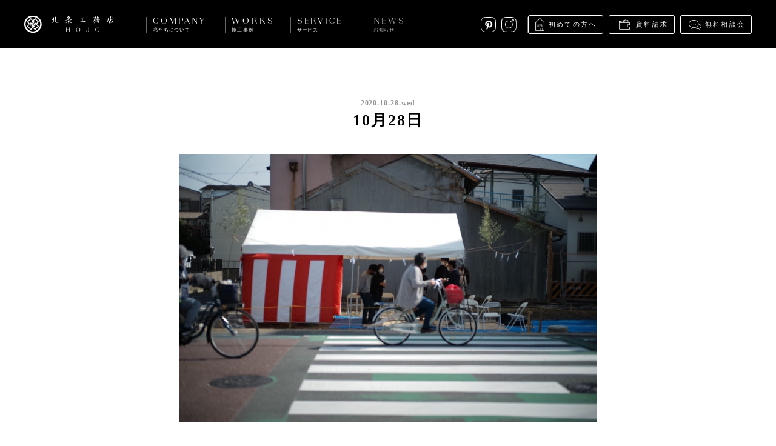

--- FILE ---
content_type: text/html; charset=UTF-8
request_url: https://www.hojoh.co.jp/ayear/10%E6%9C%8828%E6%97%A5/
body_size: 4168
content:
<!DOCTYPE html>
<html lang="ja">
<head>
  <!-- Google tag (gtag.js) -->
  <script async src="https://www.googletagmanager.com/gtag/js?id=G-WBY5KXTESZ"></script>
  <script>
    window.dataLayer = window.dataLayer || [];
    function gtag(){dataLayer.push(arguments);}
    gtag('js', new Date());

    gtag('config', 'G-WBY5KXTESZ');
  </script>
  
  <meta charset="utf-8">
  <meta http-equiv="X-UA-Compatible" content="IE=edge">
  <meta name="viewport" content="width=device-width, initial-scale=1.0, minimum-scale=1.0" />
  <meta name="format-detection" content="telephone=no">
  <title>10月28日 | 株式会社 北条工務店</title>
  
<!-- All in One SEO Pack 2.3.12.5 by Michael Torbert of Semper Fi Web Design[580,595] -->
<meta name="description"  content="良いお天気に恵まれて　地鎮祭を執り行いました。 秋晴れとはこんな日だな！って思うような午前中 日当たりを気にしていましたが、こんな晴れた日だったらトップライトから 光がたくさん入ってくれそうで、ワクワクしました。 自転車も車もビュンビュン通る道沿いです。 安全に気をつけながら工事を進めていきます。 Yumi" />

<link rel="canonical" href="https://www.hojoh.co.jp/ayear/10%e6%9c%8828%e6%97%a5/" />
<meta property="og:title" content="10月28日 | 株式会社 北条工務店" />
<meta property="og:type" content="article" />
<meta property="og:url" content="https://www.hojoh.co.jp/ayear/10%e6%9c%8828%e6%97%a5/" />
<meta property="og:image" content="https://www.hojoh.co.jp/wp-content/uploads/2020/10/IMG_8541-1024x682.jpg" />
<meta property="og:site_name" content="株式会社 北条工務店" />
<meta property="og:description" content="良いお天気に恵まれて　地鎮祭を執り行いました。 秋晴れとはこんな日だな！って思うような午前中 日当たりを気にしていましたが、こんな晴れた日だったらトップライトから 光がたくさん入ってくれそうで、ワクワクしました。 自転車も車もビュンビュン通る道沿いです。 安全に気をつけながら工事を進めていきます。 Yumiko KISHINO" />
<meta property="article:published_time" content="2020-10-28T18:06:46Z" />
<meta property="article:modified_time" content="2020-10-28T18:06:46Z" />
<meta name="twitter:card" content="summary_large_image" />
<meta name="twitter:title" content="10月28日 | 株式会社 北条工務店" />
<meta name="twitter:description" content="良いお天気に恵まれて　地鎮祭を執り行いました。 秋晴れとはこんな日だな！って思うような午前中 日当たりを気にしていましたが、こんな晴れた日だったらトップライトから 光がたくさん入ってくれそうで、ワクワクしました。 自転車も車もビュンビュン通る道沿いです。 安全に気をつけながら工事を進めていきます。 Yumiko KISHINO" />
<meta name="twitter:image" content="https://www.hojoh.co.jp/wp-content/uploads/2020/10/IMG_8541-1024x682.jpg" />
<!-- /all in one seo pack -->
<link rel='dns-prefetch' href='//s.w.org' />
<link rel='stylesheet' href='https://www.hojoh.co.jp/wp-content/themes/hojoh/assets/dist/css/style.css?ver=1591665616' media='all'>
  <link rel="shortcut icon" href="https://www.hojoh.co.jp/wp-content/themes/hojoh/assets/dist/img/favicon.ico">
  <link rel="apple-touch-icon-precomposed" href="https://www.hojoh.co.jp/wp-content/themes/hojoh/assets/dist/img/apple-touch-icon.png">

</head>
<body class="ayear-template-default single single-ayear postid-19137">
  <div class="container js-container">

    
<header class="header mod-fixed js-header">
  <div class="header-inner">
    <div class="header-nav">
      <h1 class="header-logo"><a href="/"><img src="https://www.hojoh.co.jp/wp-content/themes/hojoh/assets/dist/img/logo_hojoh_lockup.svg" width="147" height="29" alt="北条工務店"></a></h1>
      <div class="header-menu-trigger sp js-menu-trigger">
        <span></span>
        <span></span>
      </div>
    </div>
    <nav class="header-nav-main js-nav-main">
      <ul class="header-nav-main-list">
        <li class="header-nav-main-item header-nav-main-about has-child js-submenu ">
          <div class="header-nav-main-item-label mod-about">COMPANY<span>私たちについて</span></div>
          <ul class="header-nav-main-item-child cf">
            <li class="nav-about-message"><a href="/about/message/"><img class="lazyload" data-src="https://www.hojoh.co.jp/wp-content/themes/hojoh/assets/dist/img/img_nav_about_message.jpg" data-srcset="https://www.hojoh.co.jp/wp-content/themes/hojoh/assets/dist/img/img_nav_about_message@2x.jpg 2x" alt="私たちの想い"><p>私たちの想い</p></a></li>
            <li class="nav-about-company"><a href="/about/company/"><img class="lazyload" data-src="https://www.hojoh.co.jp/wp-content/themes/hojoh/assets/dist/img/img_nav_about_company.jpg" data-srcset="https://www.hojoh.co.jp/wp-content/themes/hojoh/assets/dist/img/img_nav_about_company@2x.jpg 2x" alt="会社概要"><p>会社概要</p></a></li>
            <li class="nav-about-philosophy"><a href="/about/philosophy/"><img class="lazyload" data-src="https://www.hojoh.co.jp/wp-content/themes/hojoh/assets/dist/img/img_nav_about_philosophy.jpg" data-srcset="https://www.hojoh.co.jp/wp-content/themes/hojoh/assets/dist/img/img_nav_about_philosophy@2x.jpg 2x" alt="大切にしていること"><p>大切にしていること</p></a></li>
            <li class="nav-about-staff"><a href="/about/staff/"><img class="lazyload" data-src="https://www.hojoh.co.jp/wp-content/themes/hojoh/assets/dist/img/img_nav_about_staff.jpg" data-srcset="https://www.hojoh.co.jp/wp-content/themes/hojoh/assets/dist/img/img_nav_about_staff@2x.jpg 2x" alt="スタッフ紹介"><p>スタッフ紹介</p></a></li>
            <li class="nav-about-recruitment"><a href="/about/recruitment/"><img class="lazyload" data-src="https://www.hojoh.co.jp/wp-content/themes/hojoh/assets/dist/img/img_nav_about_recruitment.jpg" data-srcset="https://www.hojoh.co.jp/wp-content/themes/hojoh/assets/dist/img/img_nav_about_recruitment@2x.jpg 2x" alt="採用情報"><p>採用情報</p></a></li>
            <li class="nav-about-media"><a href="/about/media/"><img class="lazyload" data-src="https://www.hojoh.co.jp/wp-content/themes/hojoh/assets/dist/img/img_nav_about_media.jpg" data-srcset="https://www.hojoh.co.jp/wp-content/themes/hojoh/assets/dist/img/img_nav_about_media@2x.jpg 2x" alt="メディア掲載"><p>メディア掲載</p></a></li>
          </ul>
        </li><!-- /.company -->

        <li class="header-nav-main-item has-child js-submenu">
          <div class="header-nav-main-item-label mod-works">WORKS<span>施工事例</span></div>
          <ul class="header-nav-main-item-child cf">
            <li class="nav-works-list"><a href="/works/"><img class="lazyload" data-src="https://www.hojoh.co.jp/wp-content/themes/hojoh/assets/dist/img/img_nav_works_list.jpg" data-srcset="https://www.hojoh.co.jp/wp-content/themes/hojoh/assets/dist/img/img_nav_works_list@2x.jpg 2x" alt="施工事例"><p>施工事例</p></a></li>
            <li class="nav-works-detail"><a href="/works/detail/"><img class="lazyload" data-src="https://www.hojoh.co.jp/wp-content/themes/hojoh/assets/dist/img/img_nav_works_detail.jpg" data-srcset="https://www.hojoh.co.jp/wp-content/themes/hojoh/assets/dist/img/img_nav_works_detail@2x.jpg 2x" alt="細部を見る"><p>細部を見る</p></a></li>
          </ul>
        </li><!-- /.works -->

        <li class="header-nav-main-item has-child js-submenu ">
          <div class="header-nav-main-item-label mod-service">SERVICE<span>サービス</span></div>
          <ul class="header-nav-main-item-child cf">
            <li class="nav-service-child-item nav-service-step">
              <a href="/service/step/">
                <div class="nav-service-child-item-box">
                  <img class="lazyload" data-src="https://www.hojoh.co.jp/wp-content/themes/hojoh/assets/dist/img/img_nav_service_stepflow.jpg" data-srcset="https://www.hojoh.co.jp/wp-content/themes/hojoh/assets/dist/img/img_nav_service_stepflow@2x.jpg 2x" alt="家づくりの流れ">
                  <div class="nav-service-child-item-box-icon mod-stepflow"></div>
                </div>
                <p>家づくりの流れ</p>
              </a>
            </li>
            <li class="nav-service-child-item nav-service-faq">
              <a href="/service/faq/">
                <div class="nav-service-child-item-box">
                  <img class="lazyload" data-src="https://www.hojoh.co.jp/wp-content/themes/hojoh/assets/dist/img/img_nav_service_faq.jpg" data-srcset="https://www.hojoh.co.jp/wp-content/themes/hojoh/assets/dist/img/img_nav_service_faq@2x.jpg 2x" alt="よくあるご質問">
                  <div class="nav-service-child-item-box-icon mod-faq"></div>
                </div>
                <p>よくあるご質問</p>
              </a>
            </li>
            <li class="nav-service-child-item nav-service-after">
              <a href="/service/after/">
                <div class="nav-service-child-item-box">
                  <img class="lazyload" data-src="https://www.hojoh.co.jp/wp-content/themes/hojoh/assets/dist/img/img_nav_service_afterservice.jpg" data-srcset="https://www.hojoh.co.jp/wp-content/themes/hojoh/assets/dist/img/img_nav_service_afterservice@2x.jpg 2x" alt="アフターサービス">
                  <div class="nav-service-child-item-box-icon mod-afterservice"></div>
                </div>
                <p>アフターサービス</p>
              </a>
            </li>
            <li class="nav-service-child-item nav-service-request">
              <a href="/service/request/">
                <div class="nav-service-child-item-box">
                  <img class="lazyload" data-src="https://www.hojoh.co.jp/wp-content/themes/hojoh/assets/dist/img/img_nav_service_request.jpg" data-srcset="https://www.hojoh.co.jp/wp-content/themes/hojoh/assets/dist/img/img_nav_service_request@2x.jpg 2x" alt="資料請求">
                  <div class="nav-service-child-item-box-icon mod-request"></div>
                </div>
                <p>資料請求</p>
              </a>
            </li>
            <li class="nav-service-child-item nav-service-consult">
              <a href="/service/consult/">
                <div class="nav-service-child-item-box">
                  <img class="lazyload" data-src="https://www.hojoh.co.jp/wp-content/themes/hojoh/assets/dist/img/img_nav_service_consult.jpg" data-srcset="https://www.hojoh.co.jp/wp-content/themes/hojoh/assets/dist/img/img_nav_service_consult@2x.jpg 2x" alt="無料相談会">
                  <div class="nav-service-child-item-box-icon mod-consult"></div>
                </div>
                <p>無料相談会</p>
              </a>
            </li>
            <li class="nav-service-child-item nav-service-openhouse">
              <a href="/service/openhouse/">
                <div class="nav-service-child-item-box">
                  <img class="lazyload" data-src="https://www.hojoh.co.jp/wp-content/themes/hojoh/assets/dist/img/img_nav_service_openhouse.jpg" data-srcset="https://www.hojoh.co.jp/wp-content/themes/hojoh/assets/dist/img/img_nav_service_openhouse@2x.jpg 2x" alt="見学会">
                  <div class="nav-service-child-item-box-icon mod-openhouse"></div>
                </div>
                <p>見学会</p>
              </a>
            </li>
          </ul>
        </li><!-- /.service -->

        <li class="header-nav-main-item has-child js-submenu ">
          <div class="header-nav-main-item-label mod-news">NEWS<span>お知らせ</span></div>
          <ul class="header-nav-main-item-child cf">
            <li class="nav-news"><a href="/news/"><img class="lazyload" data-src="https://www.hojoh.co.jp/wp-content/themes/hojoh/assets/dist/img/img_nav_news.jpg" data-srcset="https://www.hojoh.co.jp/wp-content/themes/hojoh/assets/dist/img/img_nav_news@2x.jpg 2x" alt="お知らせ"><p>お知らせ</p></a></li>
            <li class="nav-newsrelease"><a href="/news/newsrelease/"><img class="lazyload" data-src="https://www.hojoh.co.jp/wp-content/themes/hojoh/assets/dist/img/img_nav_newsrelease.jpg" data-srcset="https://www.hojoh.co.jp/wp-content/themes/hojoh/assets/dist/img/img_nav_newsrelease@2x.jpg 2x" alt="ニュースリリース"><p>ニュースリリース</p></a></li>
            <li class="nav-ayear"><a href="/ayear/"><img class="lazyload" data-src="https://www.hojoh.co.jp/wp-content/themes/hojoh/assets/dist/img/img_nav_news_ayear.jpg" data-srcset="https://www.hojoh.co.jp/wp-content/themes/hojoh/assets/dist/img/img_nav_news_ayear@2x.jpg 2x" alt="A YEAR / 北条工務店の日常"><p class="txt-ayear"><span>A YEAR / </span>北条工務店の日常</p></a></li>
            <li class="nav-ourprocess"><a href="/ourprocess/"><img class="lazyload" data-src="https://www.hojoh.co.jp/wp-content/themes/hojoh/assets/dist/img/img_nav_news_ourprocess.jpg" data-srcset="https://www.hojoh.co.jp/wp-content/themes/hojoh/assets/dist/img/img_nav_news_ourprocess@2x.jpg 2x" alt="Our Process / 現場ブログ"><p class="txt-process"><span>Our Process / </span>現場ブログ</p></a></li>
          </ul>
        </li><!-- /.news -->
      </ul>

      <div class="header-nav-sub">
        <ul class="nav-other">
          <li><a href="/service/introduction/" class="link-introduction">初めての方へ</a></li>
          <li><a href="/service/request/" class="link-brochure">資料請求</a></li>
          <li><a href="/service/consult/" class="link-consultation">無料相談会</a></li>
        </ul>
        <style>
          .header-nav-sub .nav-social a.link-pinterest {
              background: url(/wp-content/themes/hojoh/assets/dist/img/icon_pinterest.svg) no-repeat;
              background-size: 25px;
              width: 25px;
          }
          @media only screen and (max-width: 767px) {
              .header-nav-sub .nav-social a.link-pinterest {
                  background-size: 41px;
                  height: 41px;
                  width: 41px;
              }
          }
        </style>
        <ul class="nav-social">
          <li><a href="https://pin.it/7dD6czdP6" class="link-pinterest" target="_blank">Pinterest</a></li>
          <!-- <li><a href="https://www.facebook.com/HjGallery/?ref=bookmarks" class="link-facebook" target="_blank">Facebook</a></li> -->
          <li><a href="https://www.instagram.com/hojo_official/" class="link-instagram" target="_blank">instagram</a></li>
        </ul>
      </div>
    </nav>
  </div>
</header>

    
  
  
  <div class="article-container">
          <article>

        <div class="entry-content">

          <div class="entry-content-header">
            <div class="entry-date">2020.10.28.Wed</div>
            <h1 class="entry-title">10月28日</h1>
          </div>

                      <div class="entry-content-keyvisual l-content mod-narrow">
              <picture>
                <source media="(max-width: 767px)" srcset="https://www.hojoh.co.jp/wp-content/uploads/2020/10/IMG_8541-495x295.jpg">
                  <img src="https://www.hojoh.co.jp/wp-content/uploads/2020/10/IMG_8541-690x442.jpg" alt="10月28日">
                </picture>
              </div>
                              <div class="[ l-content mod-narrow ] entry-content-body editor-content">
            <p>良いお天気に恵まれて　地鎮祭を執り行いました。</p>
<p>秋晴れとはこんな日だな！って思うような午前中</p>
<p>日当たりを気にしていましたが、こんな晴れた日だったらトップライトから</p>
<p>光がたくさん入ってくれそうで、ワクワクしました。</p>
<p>自転車も車もビュンビュン通る道沿いです。</p>
<p>安全に気をつけながら工事を進めていきます。</p>
<p>Yumiko KISHINO</p>
          </div>
        </div>

      </article>

      <div class="share-container">
        <div class="share-area">
          <div class="share-area-heading">SHARE ON</div>
          <ul class="sns-list">
            <li class="sns-list-item mod-fb"><a href="" class="js-share-fb">FACEBOOK</a></li>
            <li class="sns-list-item mod-tw"><a href="" class="js-share-tw">TWITTER</a></li>
          </ul>
        </div>
      </div>
      </div>

  
  
<div class="page-nav">
  <div class="page-nav-item mod-prev">
    <a href="https://www.hojoh.co.jp/ayear/10%e6%9c%8829%e6%97%a5-2/" rel="next"><span>次へ</span></a>  </div>
  <div class="page-nav-item mod-index"><a href="https://www.hojoh.co.jp/ayear/"><span>一覧へ戻る</span></a></div>
  <div class="page-nav-item mod-next">
    <a href="https://www.hojoh.co.jp/ayear/10%e6%9c%8827%e6%97%a5-2/" rel="prev"><span>前へ</span></a>  </div>
</div>


    <footer class="footer">
      <div class="footer-inner">

        <div class="footer-menu cf">
          <div class="footer-menu-block mod-block1">
            <div class="footer-menu-headline">私たちについて</div>
            <ul class="footer-menu-list">
              <li><a href="/about/message/">私たちの想い</a></li>
              <li><a href="/about/company/">会社概要</a></li>
              <li><a href="/about/philosophy/">大切にしていること</a></li>
              <li><a href="/about/staff/">スタッフ紹介</a></li>
              <li><a href="/about/recruitment/">採用情報</a></li>
              <li><a href="/about/media/">メディア掲載</a></li>
            </ul>
          </div>

          <div class="footer-menu-block mod-block2">
            <div class="footer-menu-headline">施工事例</div>
            <ul class="footer-menu-list">
              <li><a href="/works/">施工事例</a></li>
            </ul>
            <div class="footer-menu-headline">サービス</div>
            <ul class="footer-menu-list">
              <li><a href="/service/step/">家づくりの流れ</a></li>
              <li><a href="/service/faq/">よくあるご質問</a></li>
              <li><a href="/service/after/">アフターサービス</a></li>
              <li><a href="/service/consult">無料相談会</a></li>
            </ul>
          </div>

          <div class="footer-menu-block mod-block3">
            <div class="footer-menu-headline">お知らせ</div>
            <ul class="footer-menu-list">
              <li><a href="/news/">お知らせ</a></li>
              <li><a href="/news/newsrelease">ニュースリリース</a></li>
              <li><a href="/ayear/" class="mod-ayear">A YEAR / 北条工務店の日常</a></li>
              <li><a href="/ourprocess/" class="mod-ourprocess">Our Process / 現場ブログ</a></li>
            </ul>
            <div class="footer-menu-headline">お問い合わせ</div>
            <ul class="footer-menu-list">
              <li><a href="/service/request/">資料請求</a></li>
              <li><a href="/service/consult/">無料相談会</a></li>
            </ul>
          </div>

          <div class="footer-menu-block mod-block4">
            <div class="footer-menu-headline">サイトポリシー</div>
            <ul class="footer-menu-list">
              <li><a href="/policy/">サイトポリシー</a></li>
              <li><a href="/policy/#environment">推奨環境</a></li>
            </ul>
            <div class="footer-menu-headline">SNS</div>
            <ul class="footer-menu-list">
              <li><a href="https://pin.it/7dD6czdP6" target="_blank">Pinterest</a></li>
              <!-- <li><a href="https://www.facebook.com/HjGallery/?ref=bookmarks" target="_blank">facebook</a></li> -->
              <li><a href="https://www.instagram.com/hojo_official/" target="_blank">Instagram</a></li>
            </ul>
          </div>
        </div>

        <div class="footer-bottom">
          <p class="footer-bottom-copyright"><span>Copyright hojo Co.,Ltd. All Rights Reserved.</span></p>
        </div>

      </div>
    </footer>

    
    <div class="sticky-nav js-sticky-nav">
      <div class="sticky-nav-item sp mod-link-consult"><a href="/service/introduction/">初めての方へ</a></div>
      <div class="sticky-nav-item sp mod-link-request"><a href="/service/request/">資料請求</a></div>
      <!-- <div class="sticky-nav-item sp mod-link-consult"><a href="/service/consult/">無料相談会</a></div> -->
      <div class="sticky-nav-item mod-link-hj"><a href="//www.hj-g.jp"></a></div>
      <div class="sticky-nav-item mod-scrolltop"><a href="" class="js-scrolltop"></a></div>
    </div>


  </div><!-- /.container -->

  
  <script type='text/javascript' src='https://www.hojoh.co.jp/wp-content/themes/hojoh/assets/dist/js/vendor.js?ver=1596502197'></script>
<script type='text/javascript' src='https://www.hojoh.co.jp/wp-content/themes/hojoh/assets/dist/js/app.js'></script>

</body>
</html>

<!-- Performance optimized by W3 Total Cache. Learn more: https://www.w3-edge.com/products/

Page Caching using disk: enhanced

 Served from: www.hojoh.co.jp @ 2026-01-23 01:18:26 by W3 Total Cache -->

--- FILE ---
content_type: image/svg+xml
request_url: https://www.hojoh.co.jp/wp-content/themes/hojoh/assets/dist/img/icon_share_fb.svg
body_size: 571
content:
<svg xmlns="http://www.w3.org/2000/svg" width="28" height="28" viewBox="0 0 28 28"><path d="M17.2 6.2h-2.4c-3 0-3.4 1.8-3.4 3.8v1.5h-1.3c-.3 0-.5.2-.4.4v2.7c0 .3.2.5.4.4h1.3v6.6c0 .3.2.5.4.4h2.7c.3 0 .5-.2.4-.4V15h2.2c.3 0 .5-.2.4-.4V12c0-.3-.2-.5-.4-.4H15v-1.3c.1-.6.1-.5.6-.4h1.6c.1 0 .3 0 .3-.1.1-.1.1-.2.1-.3V6.7c.1-.3-.1-.5-.4-.5zm-.4 2.6h-1.1c-1.4 0-1.5.7-1.5 1.5V12c0 .1 0 .2.1.3.1.1.2.1.3.1h2.2v1.7h-2.2c-.3 0-.5.2-.5.5v6.6h-1.8v-6.6c0-.3-.2-.5-.4-.5h-1.3v-1.7h1.3c.1 0 .2 0 .3-.1s.1-.2.1-.3v-1.9c0-2 .4-2.9 2.5-2.9h1.9l.1 1.6z"/><path d="M28.2 8.3c-.1-1.5-.3-2.5-.7-3.4-.3-.9-.8-1.7-1.6-2.5S24.3 1.1 23.4.8C22.5.5 21.5.2 20 .1 18.5 0 18 0 14.2 0S9.9 0 8.4.1C6.8.2 5.8.4 4.9.7c-.9.4-1.7.9-2.5 1.7-.8.8-1.3 1.6-1.7 2.5-.3.9-.6 1.9-.6 3.4-.1 1.5-.1 2-.1 5.9s0 4.3.1 5.8.3 2.5.7 3.4c.4.9.8 1.7 1.6 2.5s1.6 1.3 2.5 1.6c.9.3 1.9.6 3.4.7 1.5.1 2 .1 5.8.1s4.3 0 5.8-.1 2.5-.3 3.4-.7c.9-.4 1.7-.8 2.5-1.6s1.3-1.6 1.6-2.5c.3-.9.6-1.9.7-3.4.1-1.5.1-2 .1-5.8s.1-4.4 0-5.9zM27.3 20c-.1 1.2-.2 2.2-.6 3.1-.3.9-.8 1.5-1.4 2.2-.6.6-1.3 1.1-2.2 1.4-.9.4-1.9.5-3.1.6-1.5.1-2 .1-5.8.1s-4.3 0-5.8-.1c-1.2-.1-2.2-.2-3.1-.6-.9-.3-1.5-.8-2.2-1.4-.7-.7-1.1-1.3-1.5-2.2-.3-.9-.5-1.9-.6-3.1-.1-1.5-.1-2-.1-5.8s0-4.3.1-5.8c.1-1.2.2-2.2.6-3.1C2 4.4 2.4 3.7 3 3c.7-.6 1.4-1 2.2-1.4.9-.3 1.9-.5 3.2-.6 1.5-.1 2-.1 5.8-.1h.3c3.5 0 4 .1 5.5.1 1.2.1 2.2.2 3.1.6.9.4 1.5.8 2.2 1.4.7.7 1.1 1.3 1.4 2.2.4.9.5 1.9.6 3.1.1 1.5.1 2 .1 5.8s-.1 4.3-.1 5.9z"/></svg>

--- FILE ---
content_type: application/javascript
request_url: https://www.hojoh.co.jp/wp-content/themes/hojoh/assets/dist/js/app.js
body_size: 1886
content:
vendor([4],{10:function(s,i,t){"use strict";(function(s){function i(s){return s&&s.__esModule?s:{default:s}}var o=t(1),a=i(o),n=t(2),e=(i(n),t(8)),c=i(e),l=t(6),r=i(l),u=t(7);i(u);i(t(5)).default.cfg,window.lazySizesConfig,document.addEventListener("lazybeforeunveil",function(s){var i=s.target.getAttribute("data-bg");i&&(s.target.style.backgroundImage="url("+i+")")}),function(s){var i=s(window),t=function(){r.default.load({custom:{families:["MotoyaAporoPro-W2","MotoyaAporoPro-W3"]},classes:!1,timeout:7e3,active:function(){s("body").hasClass("home")||s(".js-container").addClass("is-show")},inactive:function(){s("body").hasClass("home")||s(".js-container").addClass("is-show")}})},o=function(){s(".js-ellipsis").dotdotdot({watch:"window",wrap:"letter"})},n=function(){var i=s(s("body").hasClass("page-message")||s("body").hasClass("page-company")?".scroll-wrap":"body, html");s(".js-scrolltop").click(function(){return i.animate({scrollTop:0},1400),!1})},e=function(){var t,o,n=s(".js-nav-main"),e=s(".js-menu-trigger"),c=function(){t=s(".js-header").height(),o=n.outerHeight()},l=function(){var s=i.height();s<=t+o?n.css({height:s-t+"px"}):n.css({height:"auto"})},r=function(){e.click(function(){l(),s(this).stop().toggleClass("is-active"),n.stop().fadeToggle(),d()}),n.click(function(){a.default.util.isPC()||(l(),e.removeClass("is-active"),s(this).fadeOut(),d())})},u=function(){a.default.util.resizeFinished(function(){c(),l()},function(){c(),l(),f()&&e.trigger("click")},50)},f=function(){return e.hasClass("is-active")},d=function(){if(f())s("body").css({position:"fixed",top:-1*i.scrollTop(),width:"100%"});else{var t=s("body").position();s("body").css({position:"static"}),s("html, body").scrollTop(-1*t.top)}};!function(){c(),l(),r(),u()}()},l=function(){var t=0;i.on("load",function(){var t,n,e=s(".js-header"),l=e.hasClass("mod-fixed")?0:e.offset().top,r=s(".js-sticky-nav");(s("body").hasClass("page-message")||s("body").hasClass("page-company")?s(".scroll-wrap"):i).on("scroll",(0,c.default)(100,function(){var i=s(this).scrollTop(),e=o(i);t!==e&&(n=i),a.default.util.isSP()&&(i>n+60?r.addClass("is-scrolldown"):i<n-60&&r.removeClass("is-scrolldown")),t=e,s(this).scrollTop()>l+160?r.addClass("is-active"):r.removeClass("is-active").removeClass("is-scrollup")}))});var o=function(s){var i=s>t?"down":"up";return t=s,i}},u=function(){var t=function(){var t=s(".js-header .js-visible");if(!t[0])return!1;(s(".mw_wp_form_confirm")[0]||s(".mw_wp_form_complete")[0])&&t.removeClass("is-visible");var o,a=s(".js-mainvisual"),n=!1,e=s("body").hasClass("page-message")||s("body").hasClass("page-company")?s(".scroll-wrap"):i;setTimeout(function(){o=t.find(".header-nav-main-item-child").height(),(n=e.scrollTop()<=o)&&a.css({"margin-top":o})},100),e.on("scroll.initDisp",function(){var s=e.scrollTop();s>o&&(t.removeClass("is-visible"),n&&(a.css({"margin-top":0}),e.scrollTop(s-o)),e.off("scroll.initDisp"))})},o=function(){s(".js-submenu").hover(function(){if(a.default.util.isSP())return!1;s(this).addClass("is-hover")},function(){if(a.default.util.isSP())return!1;s(this).removeClass("is-hover")}),s(".js-submenu").on("click",function(i){if(!a.default.util.isPC())return s(this).toggleClass("is-hover"),!1}),s(".js-submenu").find("a").on("click",function(s){s.stopPropagation()})};!function(){t(),o()}()},f=function(){if(s("body").hasClass("page-message")||s("body").hasClass("page-company")){var t=s(".js-scroll-wrap"),o=s(".js-header"),a=function(){t.css({height:i.height()-o.height()})},n=function(){i.on("resize",function(){a()}).trigger("resize")};!function(){n()}()}},d=function(){s(".js-smoothscroll").click(function(){var i,t=s(".js-header"),o=s(this).attr("href"),a=s(o).offset().top-t.height()-20;return s("body").hasClass("page-message")||s("body").hasClass("page-company")?(i=s(".scroll-wrap"),a+=i.scrollTop()):i=s("body, html"),i.animate({scrollTop:a},1e3),!1})},h=function(){s(".js-tab-selector").click(function(){if(s(this).hasClass("is-active"))return!1;var i=s(this).data("tab-idx");return s(".js-tab-selector.is-active").removeClass("is-active"),s(this).addClass("is-active"),s(".js-stepflow-list.is-active").removeClass("is-active").fadeOut(function(){s(".js-stepflow-list").eq(i-1).addClass("is-active").fadeIn()}),!1})},p=function(){s(".js-accordion").click(function(){s(this).toggleClass("is-open").next().stop().slideToggle()})},v=function(){var i=function(){s(".js-share-fb").click(function(s){s.preventDefault(),a.default.util.share.fb()}),s(".js-share-tw").click(function(s){s.preventDefault(),a.default.util.share.tw()})};!function(){i()}()},m=function(){if(!s("body").hasClass("single"))return!1;s("iframe").wrap("<div class='iframe-wrap'/>")},g=function(){var i={};s('input[type="radio"]').click(function(){var t=s(this),o=t.attr("name");i[o]===t.val()?(i[o]=null,t.prop("checked",!1)):i[o]=t.val()}).each(function(){var t=s(this);if(t.prop("checked")){var o=t.attr("name");i[o]=t.val()}})},C=function(){if(0==s(".js-validateRadio").length)return!1;var i=s(".js-validateRadio").not(".__each").find(s('input[type="radio"]'));i.on("click",function(){i.not(s(this)).prop("checked",!1)}),s('[name="submitConfirm"]').on("click",function(){if(0==s(".js-validateRadio").find(s('input[type="radio"]:checked')).length)return alert("日程を選択してください"),!1})},b=function(){s(".mw_wp_form form").submit(function(){s(this).find('button[type="submit"]').addClass("inactive")})},y=function(){t(),o(),n(),e(),l(),u(),f(),d(),h(),p(),v(),m(),g(),C(),b()};s(function(){y()})}(s)}).call(i,t(0))}},[10]);

--- FILE ---
content_type: image/svg+xml
request_url: https://www.hojoh.co.jp/wp-content/themes/hojoh/assets/dist/img/btn_pagetop_w.svg
body_size: 101
content:
<svg id="レイヤー_1" xmlns="http://www.w3.org/2000/svg" width="31.7" height="20.6" viewBox="0 0 31.7 20.6"><style>.st0{fill:none;stroke:#fff;stroke-miterlimit:10}</style><path class="st0" d="M.4 20.3L15.8.8l15.5 19.5"/></svg>

--- FILE ---
content_type: image/svg+xml
request_url: https://www.hojoh.co.jp/wp-content/themes/hojoh/assets/dist/img/icon_consultation.svg
body_size: 421
content:
<svg id="レイヤー_1" xmlns="http://www.w3.org/2000/svg" width="21.2" height="16.2" viewBox="0 0 21.2 16.2"><style>.st0{fill:#fff}</style><path class="st0" d="M18.7 16.2s-1.1-.2-2-1.2c-.1 0-.1 0-.2.1-.3.1-.6.2-.9.2-1.4 0-2.4-.3-3.5-1.1-.2-.1-.2-.4-.1-.5.1-.1.2-.2.3-.2.1 0 .2 0 .2.1.9.7 1.8.9 3 .9.2 0 .5-.1.7-.1.2 0 .3-.1.4-.1.2 0 .2 0 .3.1.5.5 1 .8 1.3 1v-1.7c0-.1.1-.2.2-.3.7-.5 1.8-1.4 1.8-2.7 0-1.4-.8-2.3-2.7-2.9-.2-.1-.3-.3-.2-.5 0-.2.2-.3.4-.3h.1c2.2.7 3.2 1.8 3.2 3.6 0 1.1-.7 2.2-2 3.2v2c0 .1 0 .2-.1.3.1 0 0 .1-.2.1zm-15.3-.8c-.1 0-.1 0-.2-.1S3 15.1 3 15v-3.2c-1.4-1-3-2.6-3-4.9C0 3 3.7 0 8.4 0s8.2 2.9 8.2 6.8c0 3.8-3.2 6.3-8 6.3-.7 0-1.4-.1-1.9-.2-1.5 1.6-3.1 2.3-3.2 2.4 0 .1-.1.1-.1.1zM8.4.7C4.1.7.7 3.4.7 6.8c0 2.1 1.5 3.5 2.8 4.4.1.1.2.2.2.3v2.8c.6-.4 1.7-1.1 2.6-2.1.1-.1.2-.1.3-.1.7.1 1.4.3 2.1.3 4.3 0 7.3-2.3 7.3-5.6C15.9 3.4 12.7.7 8.4.7zM5.2 7.6c-.4 0-.8-.3-.8-.8s.3-.8.8-.8c.4 0 .8.3.8.8s-.4.8-.8.8zm6.3 0c-.4 0-.8-.3-.8-.8s.3-.8.8-.8c.4 0 .8.3.8.8s-.4.8-.8.8zm-3.2 0c-.4 0-.8-.3-.8-.8s.3-.8.8-.8c.4 0 .8.3.8.8s-.3.8-.8.8z"/></svg>